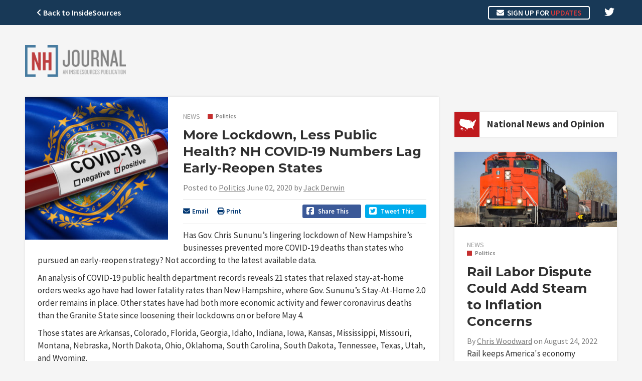

--- FILE ---
content_type: text/html; charset=UTF-8
request_url: https://insidesources.com/more-lockdown-less-public-health-nh-covid-19-numbers-lag-early-reopen-states/
body_size: 15725
content:
<!DOCTYPE html>
<html lang="en-US">
<head>
<meta charset="UTF-8" />
<meta name="viewport" content="width=device-width, initial-scale=1, maximum-scale=1">
<title>
More Lockdown, Less Public Health? NH COVID-19 Numbers Lag Early-Reopen States &#8211; InsideSources</title>
<link rel="profile" href="http://gmpg.org/xfn/11" />
<link rel="shortcut icon" href="https://insidesources.com/wp-content/themes/insidesources/favicon.ico" type="image/x-icon" />
<link rel="stylesheet" type="text/css" href="https://insidesources.com/wp-content/themes/insidesources/style.css" />
<link rel="pingback" href="https://insidesources.com/xmlrpc.php" />
<meta name='robots' content='index, follow, max-image-preview:large, max-snippet:-1, max-video-preview:-1' />
	<style>img:is([sizes="auto" i], [sizes^="auto," i]) { contain-intrinsic-size: 3000px 1500px }</style>
	
	<!-- This site is optimized with the Yoast SEO plugin v26.8 - https://yoast.com/product/yoast-seo-wordpress/ -->
	<meta name="description" content="Has Gov. Chris Sununu’s lingering lockdown of New Hampshire’s businesses prevented more COVID-19 deaths than states who pursued an early-reopen strategy?" />
	<link rel="canonical" href="https://insidesources.com/more-lockdown-less-public-health-nh-covid-19-numbers-lag-early-reopen-states/" />
	<meta property="og:locale" content="en_US" />
	<meta property="og:type" content="article" />
	<meta property="og:title" content="More Lockdown, Less Public Health? NH COVID-19 Numbers Lag Early-Reopen States &#8211; InsideSources" />
	<meta property="og:description" content="Has Gov. Chris Sununu’s lingering lockdown of New Hampshire’s businesses prevented more COVID-19 deaths than states who pursued an early-reopen strategy?" />
	<meta property="og:url" content="https://insidesources.com/more-lockdown-less-public-health-nh-covid-19-numbers-lag-early-reopen-states/" />
	<meta property="og:site_name" content="InsideSources" />
	<meta property="article:published_time" content="2020-06-02T16:59:22+00:00" />
	<meta property="article:modified_time" content="2020-06-02T17:16:45+00:00" />
	<meta property="og:image" content="https://insidesources.com/wp-content/uploads/2020/04/bigstock-US-state-flag-of-New-Hampshire-359977441.jpg" />
	<meta property="og:image:width" content="900" />
	<meta property="og:image:height" content="506" />
	<meta property="og:image:type" content="image/jpeg" />
	<meta name="author" content="Jack Derwin" />
	<meta name="twitter:card" content="summary_large_image" />
	<meta name="twitter:creator" content="@InsideSourcesDC" />
	<meta name="twitter:site" content="@InsideSourcesDC" />
	<meta name="twitter:label1" content="Written by" />
	<meta name="twitter:data1" content="Jack Derwin" />
	<meta name="twitter:label2" content="Est. reading time" />
	<meta name="twitter:data2" content="3 minutes" />
	<script type="application/ld+json" class="yoast-schema-graph">{"@context":"https://schema.org","@graph":[{"@type":"Article","@id":"https://insidesources.com/more-lockdown-less-public-health-nh-covid-19-numbers-lag-early-reopen-states/#article","isPartOf":{"@id":"https://insidesources.com/more-lockdown-less-public-health-nh-covid-19-numbers-lag-early-reopen-states/"},"author":{"name":"Jack Derwin","@id":"https://insidesources.com/#/schema/person/bd1364453cb95b5f6f22f532640f2d7b"},"headline":"More Lockdown, Less Public Health? NH COVID-19 Numbers Lag Early-Reopen States","datePublished":"2020-06-02T16:59:22+00:00","dateModified":"2020-06-02T17:16:45+00:00","mainEntityOfPage":{"@id":"https://insidesources.com/more-lockdown-less-public-health-nh-covid-19-numbers-lag-early-reopen-states/"},"wordCount":645,"commentCount":0,"image":{"@id":"https://insidesources.com/more-lockdown-less-public-health-nh-covid-19-numbers-lag-early-reopen-states/#primaryimage"},"thumbnailUrl":"https://insidesources.com/wp-content/uploads/2020/04/bigstock-US-state-flag-of-New-Hampshire-359977441.jpg","articleSection":["Politics","NH Journal","Hidden Feed","NH Journal Posts"],"inLanguage":"en-US","potentialAction":[{"@type":"CommentAction","name":"Comment","target":["https://insidesources.com/more-lockdown-less-public-health-nh-covid-19-numbers-lag-early-reopen-states/#respond"]}]},{"@type":"WebPage","@id":"https://insidesources.com/more-lockdown-less-public-health-nh-covid-19-numbers-lag-early-reopen-states/","url":"https://insidesources.com/more-lockdown-less-public-health-nh-covid-19-numbers-lag-early-reopen-states/","name":"More Lockdown, Less Public Health? NH COVID-19 Numbers Lag Early-Reopen States &#8211; InsideSources","isPartOf":{"@id":"https://insidesources.com/#website"},"primaryImageOfPage":{"@id":"https://insidesources.com/more-lockdown-less-public-health-nh-covid-19-numbers-lag-early-reopen-states/#primaryimage"},"image":{"@id":"https://insidesources.com/more-lockdown-less-public-health-nh-covid-19-numbers-lag-early-reopen-states/#primaryimage"},"thumbnailUrl":"https://insidesources.com/wp-content/uploads/2020/04/bigstock-US-state-flag-of-New-Hampshire-359977441.jpg","datePublished":"2020-06-02T16:59:22+00:00","dateModified":"2020-06-02T17:16:45+00:00","author":{"@id":"https://insidesources.com/#/schema/person/bd1364453cb95b5f6f22f532640f2d7b"},"description":"Has Gov. Chris Sununu’s lingering lockdown of New Hampshire’s businesses prevented more COVID-19 deaths than states who pursued an early-reopen strategy?","breadcrumb":{"@id":"https://insidesources.com/more-lockdown-less-public-health-nh-covid-19-numbers-lag-early-reopen-states/#breadcrumb"},"inLanguage":"en-US","potentialAction":[{"@type":"ReadAction","target":["https://insidesources.com/more-lockdown-less-public-health-nh-covid-19-numbers-lag-early-reopen-states/"]}]},{"@type":"ImageObject","inLanguage":"en-US","@id":"https://insidesources.com/more-lockdown-less-public-health-nh-covid-19-numbers-lag-early-reopen-states/#primaryimage","url":"https://insidesources.com/wp-content/uploads/2020/04/bigstock-US-state-flag-of-New-Hampshire-359977441.jpg","contentUrl":"https://insidesources.com/wp-content/uploads/2020/04/bigstock-US-state-flag-of-New-Hampshire-359977441.jpg","width":900,"height":506},{"@type":"BreadcrumbList","@id":"https://insidesources.com/more-lockdown-less-public-health-nh-covid-19-numbers-lag-early-reopen-states/#breadcrumb","itemListElement":[{"@type":"ListItem","position":1,"name":"Home","item":"https://insidesources.com/"},{"@type":"ListItem","position":2,"name":"More Lockdown, Less Public Health? NH COVID-19 Numbers Lag Early-Reopen States"}]},{"@type":"WebSite","@id":"https://insidesources.com/#website","url":"https://insidesources.com/","name":"InsideSources","description":"Elevating debate with opinion, news, and analysis from policy and industry experts.","potentialAction":[{"@type":"SearchAction","target":{"@type":"EntryPoint","urlTemplate":"https://insidesources.com/?s={search_term_string}"},"query-input":{"@type":"PropertyValueSpecification","valueRequired":true,"valueName":"search_term_string"}}],"inLanguage":"en-US"},{"@type":"Person","@id":"https://insidesources.com/#/schema/person/bd1364453cb95b5f6f22f532640f2d7b","name":"Jack Derwin","description":"Jack Derwin is a lifelong New Hampshire resident who has worked with the Josiah Barlett Center and Federalist Society. He wrote this for NHJournal.com","url":"https://insidesources.com/author/jackderwin/"}]}</script>
	<!-- / Yoast SEO plugin. -->


<link rel='dns-prefetch' href='//www.googletagmanager.com' />
<link rel='dns-prefetch' href='//pagead2.googlesyndication.com' />
<link rel="alternate" type="application/rss+xml" title="InsideSources &raquo; Feed" href="https://insidesources.com/feed/" />
<link rel="alternate" type="application/rss+xml" title="InsideSources &raquo; Comments Feed" href="https://insidesources.com/comments/feed/" />
<link rel="alternate" type="application/rss+xml" title="InsideSources &raquo; More Lockdown, Less Public Health? NH COVID-19 Numbers Lag Early-Reopen States Comments Feed" href="https://insidesources.com/more-lockdown-less-public-health-nh-covid-19-numbers-lag-early-reopen-states/feed/" />
		<!-- This site uses the Google Analytics by MonsterInsights plugin v9.11.1 - Using Analytics tracking - https://www.monsterinsights.com/ -->
							<script src="//www.googletagmanager.com/gtag/js?id=G-MP6ZY7DJ79"  data-cfasync="false" data-wpfc-render="false" type="text/javascript" async></script>
			<script data-cfasync="false" data-wpfc-render="false" type="text/javascript">
				var mi_version = '9.11.1';
				var mi_track_user = true;
				var mi_no_track_reason = '';
								var MonsterInsightsDefaultLocations = {"page_location":"https:\/\/insidesources.com\/more-lockdown-less-public-health-nh-covid-19-numbers-lag-early-reopen-states\/"};
								if ( typeof MonsterInsightsPrivacyGuardFilter === 'function' ) {
					var MonsterInsightsLocations = (typeof MonsterInsightsExcludeQuery === 'object') ? MonsterInsightsPrivacyGuardFilter( MonsterInsightsExcludeQuery ) : MonsterInsightsPrivacyGuardFilter( MonsterInsightsDefaultLocations );
				} else {
					var MonsterInsightsLocations = (typeof MonsterInsightsExcludeQuery === 'object') ? MonsterInsightsExcludeQuery : MonsterInsightsDefaultLocations;
				}

								var disableStrs = [
										'ga-disable-G-MP6ZY7DJ79',
									];

				/* Function to detect opted out users */
				function __gtagTrackerIsOptedOut() {
					for (var index = 0; index < disableStrs.length; index++) {
						if (document.cookie.indexOf(disableStrs[index] + '=true') > -1) {
							return true;
						}
					}

					return false;
				}

				/* Disable tracking if the opt-out cookie exists. */
				if (__gtagTrackerIsOptedOut()) {
					for (var index = 0; index < disableStrs.length; index++) {
						window[disableStrs[index]] = true;
					}
				}

				/* Opt-out function */
				function __gtagTrackerOptout() {
					for (var index = 0; index < disableStrs.length; index++) {
						document.cookie = disableStrs[index] + '=true; expires=Thu, 31 Dec 2099 23:59:59 UTC; path=/';
						window[disableStrs[index]] = true;
					}
				}

				if ('undefined' === typeof gaOptout) {
					function gaOptout() {
						__gtagTrackerOptout();
					}
				}
								window.dataLayer = window.dataLayer || [];

				window.MonsterInsightsDualTracker = {
					helpers: {},
					trackers: {},
				};
				if (mi_track_user) {
					function __gtagDataLayer() {
						dataLayer.push(arguments);
					}

					function __gtagTracker(type, name, parameters) {
						if (!parameters) {
							parameters = {};
						}

						if (parameters.send_to) {
							__gtagDataLayer.apply(null, arguments);
							return;
						}

						if (type === 'event') {
														parameters.send_to = monsterinsights_frontend.v4_id;
							var hookName = name;
							if (typeof parameters['event_category'] !== 'undefined') {
								hookName = parameters['event_category'] + ':' + name;
							}

							if (typeof MonsterInsightsDualTracker.trackers[hookName] !== 'undefined') {
								MonsterInsightsDualTracker.trackers[hookName](parameters);
							} else {
								__gtagDataLayer('event', name, parameters);
							}
							
						} else {
							__gtagDataLayer.apply(null, arguments);
						}
					}

					__gtagTracker('js', new Date());
					__gtagTracker('set', {
						'developer_id.dZGIzZG': true,
											});
					if ( MonsterInsightsLocations.page_location ) {
						__gtagTracker('set', MonsterInsightsLocations);
					}
										__gtagTracker('config', 'G-MP6ZY7DJ79', {"forceSSL":"true","link_attribution":"true"} );
										window.gtag = __gtagTracker;										(function () {
						/* https://developers.google.com/analytics/devguides/collection/analyticsjs/ */
						/* ga and __gaTracker compatibility shim. */
						var noopfn = function () {
							return null;
						};
						var newtracker = function () {
							return new Tracker();
						};
						var Tracker = function () {
							return null;
						};
						var p = Tracker.prototype;
						p.get = noopfn;
						p.set = noopfn;
						p.send = function () {
							var args = Array.prototype.slice.call(arguments);
							args.unshift('send');
							__gaTracker.apply(null, args);
						};
						var __gaTracker = function () {
							var len = arguments.length;
							if (len === 0) {
								return;
							}
							var f = arguments[len - 1];
							if (typeof f !== 'object' || f === null || typeof f.hitCallback !== 'function') {
								if ('send' === arguments[0]) {
									var hitConverted, hitObject = false, action;
									if ('event' === arguments[1]) {
										if ('undefined' !== typeof arguments[3]) {
											hitObject = {
												'eventAction': arguments[3],
												'eventCategory': arguments[2],
												'eventLabel': arguments[4],
												'value': arguments[5] ? arguments[5] : 1,
											}
										}
									}
									if ('pageview' === arguments[1]) {
										if ('undefined' !== typeof arguments[2]) {
											hitObject = {
												'eventAction': 'page_view',
												'page_path': arguments[2],
											}
										}
									}
									if (typeof arguments[2] === 'object') {
										hitObject = arguments[2];
									}
									if (typeof arguments[5] === 'object') {
										Object.assign(hitObject, arguments[5]);
									}
									if ('undefined' !== typeof arguments[1].hitType) {
										hitObject = arguments[1];
										if ('pageview' === hitObject.hitType) {
											hitObject.eventAction = 'page_view';
										}
									}
									if (hitObject) {
										action = 'timing' === arguments[1].hitType ? 'timing_complete' : hitObject.eventAction;
										hitConverted = mapArgs(hitObject);
										__gtagTracker('event', action, hitConverted);
									}
								}
								return;
							}

							function mapArgs(args) {
								var arg, hit = {};
								var gaMap = {
									'eventCategory': 'event_category',
									'eventAction': 'event_action',
									'eventLabel': 'event_label',
									'eventValue': 'event_value',
									'nonInteraction': 'non_interaction',
									'timingCategory': 'event_category',
									'timingVar': 'name',
									'timingValue': 'value',
									'timingLabel': 'event_label',
									'page': 'page_path',
									'location': 'page_location',
									'title': 'page_title',
									'referrer' : 'page_referrer',
								};
								for (arg in args) {
																		if (!(!args.hasOwnProperty(arg) || !gaMap.hasOwnProperty(arg))) {
										hit[gaMap[arg]] = args[arg];
									} else {
										hit[arg] = args[arg];
									}
								}
								return hit;
							}

							try {
								f.hitCallback();
							} catch (ex) {
							}
						};
						__gaTracker.create = newtracker;
						__gaTracker.getByName = newtracker;
						__gaTracker.getAll = function () {
							return [];
						};
						__gaTracker.remove = noopfn;
						__gaTracker.loaded = true;
						window['__gaTracker'] = __gaTracker;
					})();
									} else {
										console.log("");
					(function () {
						function __gtagTracker() {
							return null;
						}

						window['__gtagTracker'] = __gtagTracker;
						window['gtag'] = __gtagTracker;
					})();
									}
			</script>
							<!-- / Google Analytics by MonsterInsights -->
		<script type="text/javascript">
/* <![CDATA[ */
window._wpemojiSettings = {"baseUrl":"https:\/\/s.w.org\/images\/core\/emoji\/16.0.1\/72x72\/","ext":".png","svgUrl":"https:\/\/s.w.org\/images\/core\/emoji\/16.0.1\/svg\/","svgExt":".svg","source":{"concatemoji":"https:\/\/insidesources.com\/wp-includes\/js\/wp-emoji-release.min.js?ver=6.8.3"}};
/*! This file is auto-generated */
!function(s,n){var o,i,e;function c(e){try{var t={supportTests:e,timestamp:(new Date).valueOf()};sessionStorage.setItem(o,JSON.stringify(t))}catch(e){}}function p(e,t,n){e.clearRect(0,0,e.canvas.width,e.canvas.height),e.fillText(t,0,0);var t=new Uint32Array(e.getImageData(0,0,e.canvas.width,e.canvas.height).data),a=(e.clearRect(0,0,e.canvas.width,e.canvas.height),e.fillText(n,0,0),new Uint32Array(e.getImageData(0,0,e.canvas.width,e.canvas.height).data));return t.every(function(e,t){return e===a[t]})}function u(e,t){e.clearRect(0,0,e.canvas.width,e.canvas.height),e.fillText(t,0,0);for(var n=e.getImageData(16,16,1,1),a=0;a<n.data.length;a++)if(0!==n.data[a])return!1;return!0}function f(e,t,n,a){switch(t){case"flag":return n(e,"\ud83c\udff3\ufe0f\u200d\u26a7\ufe0f","\ud83c\udff3\ufe0f\u200b\u26a7\ufe0f")?!1:!n(e,"\ud83c\udde8\ud83c\uddf6","\ud83c\udde8\u200b\ud83c\uddf6")&&!n(e,"\ud83c\udff4\udb40\udc67\udb40\udc62\udb40\udc65\udb40\udc6e\udb40\udc67\udb40\udc7f","\ud83c\udff4\u200b\udb40\udc67\u200b\udb40\udc62\u200b\udb40\udc65\u200b\udb40\udc6e\u200b\udb40\udc67\u200b\udb40\udc7f");case"emoji":return!a(e,"\ud83e\udedf")}return!1}function g(e,t,n,a){var r="undefined"!=typeof WorkerGlobalScope&&self instanceof WorkerGlobalScope?new OffscreenCanvas(300,150):s.createElement("canvas"),o=r.getContext("2d",{willReadFrequently:!0}),i=(o.textBaseline="top",o.font="600 32px Arial",{});return e.forEach(function(e){i[e]=t(o,e,n,a)}),i}function t(e){var t=s.createElement("script");t.src=e,t.defer=!0,s.head.appendChild(t)}"undefined"!=typeof Promise&&(o="wpEmojiSettingsSupports",i=["flag","emoji"],n.supports={everything:!0,everythingExceptFlag:!0},e=new Promise(function(e){s.addEventListener("DOMContentLoaded",e,{once:!0})}),new Promise(function(t){var n=function(){try{var e=JSON.parse(sessionStorage.getItem(o));if("object"==typeof e&&"number"==typeof e.timestamp&&(new Date).valueOf()<e.timestamp+604800&&"object"==typeof e.supportTests)return e.supportTests}catch(e){}return null}();if(!n){if("undefined"!=typeof Worker&&"undefined"!=typeof OffscreenCanvas&&"undefined"!=typeof URL&&URL.createObjectURL&&"undefined"!=typeof Blob)try{var e="postMessage("+g.toString()+"("+[JSON.stringify(i),f.toString(),p.toString(),u.toString()].join(",")+"));",a=new Blob([e],{type:"text/javascript"}),r=new Worker(URL.createObjectURL(a),{name:"wpTestEmojiSupports"});return void(r.onmessage=function(e){c(n=e.data),r.terminate(),t(n)})}catch(e){}c(n=g(i,f,p,u))}t(n)}).then(function(e){for(var t in e)n.supports[t]=e[t],n.supports.everything=n.supports.everything&&n.supports[t],"flag"!==t&&(n.supports.everythingExceptFlag=n.supports.everythingExceptFlag&&n.supports[t]);n.supports.everythingExceptFlag=n.supports.everythingExceptFlag&&!n.supports.flag,n.DOMReady=!1,n.readyCallback=function(){n.DOMReady=!0}}).then(function(){return e}).then(function(){var e;n.supports.everything||(n.readyCallback(),(e=n.source||{}).concatemoji?t(e.concatemoji):e.wpemoji&&e.twemoji&&(t(e.twemoji),t(e.wpemoji)))}))}((window,document),window._wpemojiSettings);
/* ]]> */
</script>
<!-- insidesources.com is managing ads with Advanced Ads 2.0.16 – https://wpadvancedads.com/ --><script id="insid-ready">
			window.advanced_ads_ready=function(e,a){a=a||"complete";var d=function(e){return"interactive"===a?"loading"!==e:"complete"===e};d(document.readyState)?e():document.addEventListener("readystatechange",(function(a){d(a.target.readyState)&&e()}),{once:"interactive"===a})},window.advanced_ads_ready_queue=window.advanced_ads_ready_queue||[];		</script>
		<style id='wp-emoji-styles-inline-css' type='text/css'>

	img.wp-smiley, img.emoji {
		display: inline !important;
		border: none !important;
		box-shadow: none !important;
		height: 1em !important;
		width: 1em !important;
		margin: 0 0.07em !important;
		vertical-align: -0.1em !important;
		background: none !important;
		padding: 0 !important;
	}
</style>
<link rel='stylesheet' id='wp-block-library-css' href='https://insidesources.com/wp-includes/css/dist/block-library/style.min.css?ver=6.8.3' type='text/css' media='all' />
<style id='classic-theme-styles-inline-css' type='text/css'>
/*! This file is auto-generated */
.wp-block-button__link{color:#fff;background-color:#32373c;border-radius:9999px;box-shadow:none;text-decoration:none;padding:calc(.667em + 2px) calc(1.333em + 2px);font-size:1.125em}.wp-block-file__button{background:#32373c;color:#fff;text-decoration:none}
</style>
<style id='global-styles-inline-css' type='text/css'>
:root{--wp--preset--aspect-ratio--square: 1;--wp--preset--aspect-ratio--4-3: 4/3;--wp--preset--aspect-ratio--3-4: 3/4;--wp--preset--aspect-ratio--3-2: 3/2;--wp--preset--aspect-ratio--2-3: 2/3;--wp--preset--aspect-ratio--16-9: 16/9;--wp--preset--aspect-ratio--9-16: 9/16;--wp--preset--color--black: #000000;--wp--preset--color--cyan-bluish-gray: #abb8c3;--wp--preset--color--white: #ffffff;--wp--preset--color--pale-pink: #f78da7;--wp--preset--color--vivid-red: #cf2e2e;--wp--preset--color--luminous-vivid-orange: #ff6900;--wp--preset--color--luminous-vivid-amber: #fcb900;--wp--preset--color--light-green-cyan: #7bdcb5;--wp--preset--color--vivid-green-cyan: #00d084;--wp--preset--color--pale-cyan-blue: #8ed1fc;--wp--preset--color--vivid-cyan-blue: #0693e3;--wp--preset--color--vivid-purple: #9b51e0;--wp--preset--gradient--vivid-cyan-blue-to-vivid-purple: linear-gradient(135deg,rgba(6,147,227,1) 0%,rgb(155,81,224) 100%);--wp--preset--gradient--light-green-cyan-to-vivid-green-cyan: linear-gradient(135deg,rgb(122,220,180) 0%,rgb(0,208,130) 100%);--wp--preset--gradient--luminous-vivid-amber-to-luminous-vivid-orange: linear-gradient(135deg,rgba(252,185,0,1) 0%,rgba(255,105,0,1) 100%);--wp--preset--gradient--luminous-vivid-orange-to-vivid-red: linear-gradient(135deg,rgba(255,105,0,1) 0%,rgb(207,46,46) 100%);--wp--preset--gradient--very-light-gray-to-cyan-bluish-gray: linear-gradient(135deg,rgb(238,238,238) 0%,rgb(169,184,195) 100%);--wp--preset--gradient--cool-to-warm-spectrum: linear-gradient(135deg,rgb(74,234,220) 0%,rgb(151,120,209) 20%,rgb(207,42,186) 40%,rgb(238,44,130) 60%,rgb(251,105,98) 80%,rgb(254,248,76) 100%);--wp--preset--gradient--blush-light-purple: linear-gradient(135deg,rgb(255,206,236) 0%,rgb(152,150,240) 100%);--wp--preset--gradient--blush-bordeaux: linear-gradient(135deg,rgb(254,205,165) 0%,rgb(254,45,45) 50%,rgb(107,0,62) 100%);--wp--preset--gradient--luminous-dusk: linear-gradient(135deg,rgb(255,203,112) 0%,rgb(199,81,192) 50%,rgb(65,88,208) 100%);--wp--preset--gradient--pale-ocean: linear-gradient(135deg,rgb(255,245,203) 0%,rgb(182,227,212) 50%,rgb(51,167,181) 100%);--wp--preset--gradient--electric-grass: linear-gradient(135deg,rgb(202,248,128) 0%,rgb(113,206,126) 100%);--wp--preset--gradient--midnight: linear-gradient(135deg,rgb(2,3,129) 0%,rgb(40,116,252) 100%);--wp--preset--font-size--small: 13px;--wp--preset--font-size--medium: 20px;--wp--preset--font-size--large: 36px;--wp--preset--font-size--x-large: 42px;--wp--preset--spacing--20: 0.44rem;--wp--preset--spacing--30: 0.67rem;--wp--preset--spacing--40: 1rem;--wp--preset--spacing--50: 1.5rem;--wp--preset--spacing--60: 2.25rem;--wp--preset--spacing--70: 3.38rem;--wp--preset--spacing--80: 5.06rem;--wp--preset--shadow--natural: 6px 6px 9px rgba(0, 0, 0, 0.2);--wp--preset--shadow--deep: 12px 12px 50px rgba(0, 0, 0, 0.4);--wp--preset--shadow--sharp: 6px 6px 0px rgba(0, 0, 0, 0.2);--wp--preset--shadow--outlined: 6px 6px 0px -3px rgba(255, 255, 255, 1), 6px 6px rgba(0, 0, 0, 1);--wp--preset--shadow--crisp: 6px 6px 0px rgba(0, 0, 0, 1);}:where(.is-layout-flex){gap: 0.5em;}:where(.is-layout-grid){gap: 0.5em;}body .is-layout-flex{display: flex;}.is-layout-flex{flex-wrap: wrap;align-items: center;}.is-layout-flex > :is(*, div){margin: 0;}body .is-layout-grid{display: grid;}.is-layout-grid > :is(*, div){margin: 0;}:where(.wp-block-columns.is-layout-flex){gap: 2em;}:where(.wp-block-columns.is-layout-grid){gap: 2em;}:where(.wp-block-post-template.is-layout-flex){gap: 1.25em;}:where(.wp-block-post-template.is-layout-grid){gap: 1.25em;}.has-black-color{color: var(--wp--preset--color--black) !important;}.has-cyan-bluish-gray-color{color: var(--wp--preset--color--cyan-bluish-gray) !important;}.has-white-color{color: var(--wp--preset--color--white) !important;}.has-pale-pink-color{color: var(--wp--preset--color--pale-pink) !important;}.has-vivid-red-color{color: var(--wp--preset--color--vivid-red) !important;}.has-luminous-vivid-orange-color{color: var(--wp--preset--color--luminous-vivid-orange) !important;}.has-luminous-vivid-amber-color{color: var(--wp--preset--color--luminous-vivid-amber) !important;}.has-light-green-cyan-color{color: var(--wp--preset--color--light-green-cyan) !important;}.has-vivid-green-cyan-color{color: var(--wp--preset--color--vivid-green-cyan) !important;}.has-pale-cyan-blue-color{color: var(--wp--preset--color--pale-cyan-blue) !important;}.has-vivid-cyan-blue-color{color: var(--wp--preset--color--vivid-cyan-blue) !important;}.has-vivid-purple-color{color: var(--wp--preset--color--vivid-purple) !important;}.has-black-background-color{background-color: var(--wp--preset--color--black) !important;}.has-cyan-bluish-gray-background-color{background-color: var(--wp--preset--color--cyan-bluish-gray) !important;}.has-white-background-color{background-color: var(--wp--preset--color--white) !important;}.has-pale-pink-background-color{background-color: var(--wp--preset--color--pale-pink) !important;}.has-vivid-red-background-color{background-color: var(--wp--preset--color--vivid-red) !important;}.has-luminous-vivid-orange-background-color{background-color: var(--wp--preset--color--luminous-vivid-orange) !important;}.has-luminous-vivid-amber-background-color{background-color: var(--wp--preset--color--luminous-vivid-amber) !important;}.has-light-green-cyan-background-color{background-color: var(--wp--preset--color--light-green-cyan) !important;}.has-vivid-green-cyan-background-color{background-color: var(--wp--preset--color--vivid-green-cyan) !important;}.has-pale-cyan-blue-background-color{background-color: var(--wp--preset--color--pale-cyan-blue) !important;}.has-vivid-cyan-blue-background-color{background-color: var(--wp--preset--color--vivid-cyan-blue) !important;}.has-vivid-purple-background-color{background-color: var(--wp--preset--color--vivid-purple) !important;}.has-black-border-color{border-color: var(--wp--preset--color--black) !important;}.has-cyan-bluish-gray-border-color{border-color: var(--wp--preset--color--cyan-bluish-gray) !important;}.has-white-border-color{border-color: var(--wp--preset--color--white) !important;}.has-pale-pink-border-color{border-color: var(--wp--preset--color--pale-pink) !important;}.has-vivid-red-border-color{border-color: var(--wp--preset--color--vivid-red) !important;}.has-luminous-vivid-orange-border-color{border-color: var(--wp--preset--color--luminous-vivid-orange) !important;}.has-luminous-vivid-amber-border-color{border-color: var(--wp--preset--color--luminous-vivid-amber) !important;}.has-light-green-cyan-border-color{border-color: var(--wp--preset--color--light-green-cyan) !important;}.has-vivid-green-cyan-border-color{border-color: var(--wp--preset--color--vivid-green-cyan) !important;}.has-pale-cyan-blue-border-color{border-color: var(--wp--preset--color--pale-cyan-blue) !important;}.has-vivid-cyan-blue-border-color{border-color: var(--wp--preset--color--vivid-cyan-blue) !important;}.has-vivid-purple-border-color{border-color: var(--wp--preset--color--vivid-purple) !important;}.has-vivid-cyan-blue-to-vivid-purple-gradient-background{background: var(--wp--preset--gradient--vivid-cyan-blue-to-vivid-purple) !important;}.has-light-green-cyan-to-vivid-green-cyan-gradient-background{background: var(--wp--preset--gradient--light-green-cyan-to-vivid-green-cyan) !important;}.has-luminous-vivid-amber-to-luminous-vivid-orange-gradient-background{background: var(--wp--preset--gradient--luminous-vivid-amber-to-luminous-vivid-orange) !important;}.has-luminous-vivid-orange-to-vivid-red-gradient-background{background: var(--wp--preset--gradient--luminous-vivid-orange-to-vivid-red) !important;}.has-very-light-gray-to-cyan-bluish-gray-gradient-background{background: var(--wp--preset--gradient--very-light-gray-to-cyan-bluish-gray) !important;}.has-cool-to-warm-spectrum-gradient-background{background: var(--wp--preset--gradient--cool-to-warm-spectrum) !important;}.has-blush-light-purple-gradient-background{background: var(--wp--preset--gradient--blush-light-purple) !important;}.has-blush-bordeaux-gradient-background{background: var(--wp--preset--gradient--blush-bordeaux) !important;}.has-luminous-dusk-gradient-background{background: var(--wp--preset--gradient--luminous-dusk) !important;}.has-pale-ocean-gradient-background{background: var(--wp--preset--gradient--pale-ocean) !important;}.has-electric-grass-gradient-background{background: var(--wp--preset--gradient--electric-grass) !important;}.has-midnight-gradient-background{background: var(--wp--preset--gradient--midnight) !important;}.has-small-font-size{font-size: var(--wp--preset--font-size--small) !important;}.has-medium-font-size{font-size: var(--wp--preset--font-size--medium) !important;}.has-large-font-size{font-size: var(--wp--preset--font-size--large) !important;}.has-x-large-font-size{font-size: var(--wp--preset--font-size--x-large) !important;}
:where(.wp-block-post-template.is-layout-flex){gap: 1.25em;}:where(.wp-block-post-template.is-layout-grid){gap: 1.25em;}
:where(.wp-block-columns.is-layout-flex){gap: 2em;}:where(.wp-block-columns.is-layout-grid){gap: 2em;}
:root :where(.wp-block-pullquote){font-size: 1.5em;line-height: 1.6;}
</style>
<link rel='stylesheet' id='stripe-handler-ng-style-css' href='https://insidesources.com/wp-content/plugins/stripe-payments/public/assets/css/public.css?ver=2.0.96' type='text/css' media='all' />
<link rel='stylesheet' id='txtcc-tooltip-css' href='https://insidesources.com/wp-content/plugins/text-case-converter/assets/libs/zebra/zebra_tooltips.min.css?ver=2.0' type='text/css' media='all' />
<link rel='stylesheet' id='styles-css' href='https://insidesources.com/wp-content/themes/insidesources/css/styles.css.php?ver=6.8.3' type='text/css' media='all' />
<link rel='stylesheet' id='fancybox-css' href='https://insidesources.com/wp-content/themes/insidesources/css/jquery.fancybox.css?ver=6.8.3' type='text/css' media='all' />
<link rel='stylesheet' id='responsive-css' href='https://insidesources.com/wp-content/themes/insidesources/css/responsive.css?ver=6.8.3' type='text/css' media='all' />
<style id='kadence-blocks-global-variables-inline-css' type='text/css'>
:root {--global-kb-font-size-sm:clamp(0.8rem, 0.73rem + 0.217vw, 0.9rem);--global-kb-font-size-md:clamp(1.1rem, 0.995rem + 0.326vw, 1.25rem);--global-kb-font-size-lg:clamp(1.75rem, 1.576rem + 0.543vw, 2rem);--global-kb-font-size-xl:clamp(2.25rem, 1.728rem + 1.63vw, 3rem);--global-kb-font-size-xxl:clamp(2.5rem, 1.456rem + 3.26vw, 4rem);--global-kb-font-size-xxxl:clamp(2.75rem, 0.489rem + 7.065vw, 6rem);}:root {--global-palette1: #3182CE;--global-palette2: #2B6CB0;--global-palette3: #1A202C;--global-palette4: #2D3748;--global-palette5: #4A5568;--global-palette6: #718096;--global-palette7: #EDF2F7;--global-palette8: #F7FAFC;--global-palette9: #ffffff;}
</style>
<script type="text/javascript" src="https://insidesources.com/wp-content/plugins/google-analytics-for-wordpress/assets/js/frontend-gtag.min.js?ver=9.11.1" id="monsterinsights-frontend-script-js" async="async" data-wp-strategy="async"></script>
<script data-cfasync="false" data-wpfc-render="false" type="text/javascript" id='monsterinsights-frontend-script-js-extra'>/* <![CDATA[ */
var monsterinsights_frontend = {"js_events_tracking":"true","download_extensions":"doc,pdf,ppt,zip,xls,docx,pptx,xlsx","inbound_paths":"[{\"path\":\"\\\/go\\\/\",\"label\":\"affiliate\"},{\"path\":\"\\\/recommend\\\/\",\"label\":\"affiliate\"}]","home_url":"https:\/\/insidesources.com","hash_tracking":"false","v4_id":"G-MP6ZY7DJ79"};/* ]]> */
</script>
<script type="text/javascript" src="https://insidesources.com/wp-includes/js/jquery/jquery.min.js?ver=3.7.1" id="jquery-core-js"></script>
<script type="text/javascript" src="https://insidesources.com/wp-includes/js/jquery/jquery-migrate.min.js?ver=3.4.1" id="jquery-migrate-js"></script>
<script type="text/javascript" src="https://insidesources.com/wp-includes/js/jquery/ui/core.min.js?ver=1.13.3" id="jquery-ui-core-js"></script>
<script type="text/javascript" src="https://insidesources.com/wp-includes/js/jquery/ui/tabs.min.js?ver=1.13.3" id="jquery-ui-tabs-js"></script>
<script type="text/javascript" src="https://insidesources.com/wp-content/themes/insidesources/js/jquery.cycle.all.js?ver=6.8.3" id="cycle-js"></script>
<script type="text/javascript" src="https://insidesources.com/wp-content/themes/insidesources/js/jquery.sticky.js?ver=6.8.3" id="sticky-js"></script>
<script type="text/javascript" src="https://insidesources.com/wp-content/themes/insidesources/js/jquery.infinitescroll.js?ver=6.8.3" id="infinitescroll-js"></script>
<script type="text/javascript" src="https://insidesources.com/wp-content/themes/insidesources/js/jquery.fancybox.js?ver=6.8.3" id="fancybox-js"></script>
<script type="text/javascript" src="https://insidesources.com/wp-content/themes/insidesources/js/jquery.cookie.js?ver=6.8.3" id="cookie-js"></script>
<script type="text/javascript" src="https://insidesources.com/wp-content/themes/insidesources/js/scripts.js?ver=6.8.3" id="scripts-js"></script>
<link rel="https://api.w.org/" href="https://insidesources.com/wp-json/" /><link rel="alternate" title="JSON" type="application/json" href="https://insidesources.com/wp-json/wp/v2/posts/35784" /><link rel="EditURI" type="application/rsd+xml" title="RSD" href="https://insidesources.com/xmlrpc.php?rsd" />
<meta name="generator" content="WordPress 6.8.3" />
<link rel='shortlink' href='https://insidesources.com/?p=35784' />
<link rel="alternate" title="oEmbed (JSON)" type="application/json+oembed" href="https://insidesources.com/wp-json/oembed/1.0/embed?url=https%3A%2F%2Finsidesources.com%2Fmore-lockdown-less-public-health-nh-covid-19-numbers-lag-early-reopen-states%2F" />
<link rel="alternate" title="oEmbed (XML)" type="text/xml+oembed" href="https://insidesources.com/wp-json/oembed/1.0/embed?url=https%3A%2F%2Finsidesources.com%2Fmore-lockdown-less-public-health-nh-covid-19-numbers-lag-early-reopen-states%2F&#038;format=xml" />
<meta name="generator" content="Site Kit by Google 1.171.0" />
<!-- Google AdSense meta tags added by Site Kit -->
<meta name="google-adsense-platform-account" content="ca-host-pub-2644536267352236">
<meta name="google-adsense-platform-domain" content="sitekit.withgoogle.com">
<!-- End Google AdSense meta tags added by Site Kit -->

<!-- Google AdSense snippet added by Site Kit -->
<script type="text/javascript" async="async" src="https://pagead2.googlesyndication.com/pagead/js/adsbygoogle.js?client=ca-pub-4977013606227470&amp;host=ca-host-pub-2644536267352236" crossorigin="anonymous"></script>

<!-- End Google AdSense snippet added by Site Kit -->
		<style type="text/css" id="wp-custom-css">
			.wp-rss-aggregator ul {
	list-style: none !important;
	padding: 0px !important;
	margin: 0 !important;
}
.wp-rss-aggregator ul li {
	background: #f5f5f5;
	padding: 15px 20px 15px 20px;
	display: block;
	margin-bottom: 25px !important;
	border-radius: 5px;
	box-shadow: 1px 1px 5px lightgray;
}
.wp-rss-aggregator ul li a {
	font-size: 20px;
	font-weight: bold;
}
.feed-source {
	font-weight: bold;
}
#sidebar {
	text-align: center;
}
.page-id-72765 .pageTitle, .page-id-72765 #navigation, .page-id-72765 #footerWidgets {
	display: none;
}
.page-id-72765 .wrapper {
	margin: 0 auto;
	max-width: 100%;
	width: 100%;
}
.page-id-72765 #footerCopyrightWidget {
	float: none;
	text-align: center;
}
.page-id-72765 #footer .insidePad {
	padding-bottom: 10px;
	padding-top: 40px;
}
.page-id-72765 #headerSearch, .page-id-72765 #header {
	display: none !important;
}
.page-id-72765 #sidebar {
	float: right;
	width: 27%;
}

.page-id-72765 #main .insidePad {
	padding: 0 !important;
	margin: 0 !important;
	border: none !important;
}
#main-box .kt-row-layout-inner.kt-row-has-bg {
	margin-top: 30px;
	background-color: #1f3954;
	max-height: 300px;
}


@media only screen and (max-width: 766px) {
.page-id-72765 #headerSocial {
    clear: inherit;
    display: inline-block;
    float: right;
}
.page-id-72765  div#container {
    margin-top: 15vw;
    padding: 15px;
}
.page-id-72765 #main-box .kt-row-layout-inner.kt-row-has-bg {
	margin-top: 30px;
	background-color: #1f3954;
	max-height: inherit;
}	
.page-id-72765 .wp-block-image {
    margin: 0 0 1em;
    text-align: center;
}	
	
}

.gfield input {
    display: block;
    cursor: default !important;
    -webkit-appearance: auto !important;
}

#gform_wrapper_4 .gchoice {
	display:inline;
}		</style>
		<script type="text/javascript">
	var templateDir = "https://insidesources.com/wp-content/themes/insidesources";
</script>

<!-- Google Tag Manager -->
<noscript>
<iframe src="//www.googletagmanager.com/ns.html?id=GTM-KR9X5Z"
height="0" width="0" style="display:none;visibility:hidden"></iframe>
</noscript>
<script>(function(w,d,s,l,i){w[l]=w[l]||[];w[l].push({'gtm.start':
new Date().getTime(),event:'gtm.js'});var f=d.getElementsByTagName(s)[0],
j=d.createElement(s),dl=l!='dataLayer'?'&l='+l:'';j.async=true;j.src=
'//www.googletagmanager.com/gtm.js?id='+i+dl;f.parentNode.insertBefore(j,f);
})(window,document,'script','dataLayer','GTM-KR9X5Z');</script>
<!-- End Google Tag Manager -->

<!-- Doubleclick for Publishers -->
<script type='text/javascript'>
  var googletag = googletag || {};
  googletag.cmd = googletag.cmd || [];
  (function() {
    var gads = document.createElement('script');
    gads.async = true;
    gads.type = 'text/javascript';
    var useSSL = 'https:' == document.location.protocol;
    gads.src = (useSSL ? 'https:' : 'http:') +
      '//www.googletagservices.com/tag/js/gpt.js';
    var node = document.getElementsByTagName('script')[0];
    node.parentNode.insertBefore(gads, node);
  })();
</script>
<script type='text/javascript'>
  googletag.cmd.push(function() {
    googletag.defineSlot('/7628526/468x60', [468, 60], 'div-gpt-ad-1442330503656-0').addService(googletag.pubads());
    googletag.defineSlot('/7628526/window3', [300, 250], 'div-gpt-ad-1442330503656-1').addService(googletag.pubads());
    googletag.defineSlot('/7628526/window2015', [300, 250], 'div-gpt-ad-1442328569223-2').addService(googletag.pubads());
    googletag.defineSlot('/7628526/new_window', [300, 250], 'div-gpt-ad-1442328569223-3').addService(googletag.pubads());
    googletag.defineSlot('/7628526/120x600', [120, 600], 'div-gpt-ad-1442328569223-4').addService(googletag.pubads());
    googletag.pubads().enableSingleRequest();
    googletag.enableServices();
  });
</script>
	<!-- media.net ad code begins -->
<script type="text/javascript">

    window._mNHandle = window._mNHandle || {};

    window._mNHandle.queue = window._mNHandle.queue || [];

    medianet_versionId = "3121199";

</script>

<script src="https://contextual.media.net/dmedianet.js?cid=8CUQJDEFC" async="async"></script>
	<!-- media.net ad code ends -->
</head>
<body class="wp-singular post-template-default single single-post postid-35784 single-format-standard wp-theme-insidesources nhjournal aa-prefix-insid-">
<div id="navigationBar" class="fixed">
  <div class="wrapper">
    <div class="insidePad">
      <div id="stickyLogo" class="nhjournal"><a href="https://www.nhjournal.com">
        InsideSources        </a></div>
      <div id="navigation" class="backtopISNav"> <a href="https://insidesources.com"> <i class="fa fa-angle-left"></i> Back to InsideSources </a> </div>
      <div id="headerSocial">
        <ul class="socialProfiles">
                    <li class="inside_twitter"><a target="_blank" href="https://twitter.com/NewHampJournal"></a></li>                                                                    </ul>
      </div>
      <div id="subscribeLink" class="nh"><a href="#mcSubscribeForm" class="fancybox"><i class="fa fa-envelope" aria-hidden="true"></i>&nbsp; Sign Up for <span>Updates</span></a></div>
    </div>
  </div>
</div>
<img src="https://www.insidesources.com/wp-content/themes/insidesources/images/logo@2x.png" width="575" height="125" alt="inside sources print logo" id="logo-print">
<div id="header">
  <div class="wrapper">
    <div class="insidePad">
      <div id="headerIn" class="clearfix">
        <div id="logo" class="nhjournal">
          <h1> <a href="https://insidesources.com/category/nhjournal/">  </a> </h1>
        </div>
        <div id="headerSearch">
          <form role="search" method="get" id="searchform" class="searchform" action="https://insidesources.com/" >
    <input type="text" placeholder="Search..." value="" name="s" id="s" />
    <input type="submit" id="searchsubmit" value="&#xf002;" />
    </form>        </div>
      </div>
    </div>
  </div>
</div>
<div id="mcSubscribeForm">
	<div class="mcFormLogo"><img width="201" height="46" alt="GET NH News" src="https://insidesources.com/wp-content/themes/insidesources/images/formLogo-nh@2x.png" /></div>
  <form action="https://insidesources.us3.list-manage.com/subscribe/post?u=30f949c2500a7e976fce4946d&amp;id=b94233d031" method="post" name="mc-embedded-subscribe-form" class="validate" id="mcForm" target="_blank" novalidate>
    <div class="subscribeFormDescription">
    Get up to date New Hampshire news in your inbox    </div>
    <div class="subscribeFieldGroup">
      <input type="email" value="" placeholder="Your Email*" name="EMAIL" class="required email" id="mce-EMAIL">
    </div>
    <div class="subscribeFieldGroup">
      <input type="text" value="" placeholder="Your Name*" class="required" name="FNAME" id="mce-FNAME">
    </div>
    <!--<div class="subscribeFieldGroup input-group"> <strong>Select your Subscriptions...</strong>
      <ul class="checkboxList">
        <li>
          <input type="checkbox" checked="checked" value="1" name="group[8645][1]" id="mce-group[8645]-8645-0">
          <label for="mce-group[8645]-8645-0">Energy</label>
        </li>
        <li class="last">
          <input type="checkbox" checked="checked" value="2" name="group[8645][2]" id="mce-group[8645]-8645-1">
          <label for="mce-group[8645]-8645-1">Technology</label>
        </li>
        <div class="clear"></div>
        <li>
          <input type="checkbox" checked="checked" value="4" name="group[8645][4]" id="mce-group[8645]-8645-2">
          <label for="mce-group[8645]-8645-2">Politics</label>
        </li>
        <li class="last">
          <input type="checkbox" checked="checked" value="8" name="group[8645][8]" id="mce-group[8645]-8645-3">
          <label for="mce-group[8645]-8645-3">Finance</label>
        </li>
      </ul>
    </div>-->
    <div class="mcFormHidden">
      <input type="text" name="b_30f949c2500a7e976fce4946d_b94233d031" tabindex="-1" value="">
    </div>
    <div class="clear clearfix mcSubscribeFormFooter">
      <input type="submit" value="Subscribe" name="subscribe" id="mc-embedded-subscribe" class="button">
    </div>
  </form>
</div><div id="main">
  <div class="wrapper">
    <div class="insidePad">
      <div class="clearfix singlepostArea">
        <div class="whiteBox">
          <div class="whiteBoxPad">
                                                <div class="postThumb">
                            <div class="thumbImg"><img src="https://insidesources.com/wp-content/uploads/2020/04/bigstock-US-state-flag-of-New-Hampshire-359977441-300x300.jpg" alt="More Lockdown, Less Public Health? NH COVID-19 Numbers Lag Early-Reopen States"/></div>
              <div class="thumbDescription"></div>
            </div>
                        <div class="articlesMeta clearfix">
      <div class="exclusivesTitle">
            News                      </div>
        <div class="postListCategory"><ul class="post-categories">
	<li><a class="category-politics" href="https://insidesources.com/category/politics/" title="View all posts in Politics" rel="category tag">Politics</a></li>
	<li><a class="category-nhjournal" href="https://insidesources.com/category/nhjournal/" title="View all posts in NH Journal" rel="category tag">NH Journal</a></li>
	<li><a class="category-hidden-feed" href="https://insidesources.com/category/hidden-feed/" title="View all posts in Hidden Feed" rel="category tag">Hidden Feed</a></li>
	<li><a class="category-nh-journal-posts" href="https://insidesources.com/category/nh-journal-posts/" title="View all posts in NH Journal Posts" rel="category tag">NH Journal Posts</a></li></ul></div>
      </div>
            <h2 class="postTitle">
              More Lockdown, Less Public Health? NH COVID-19 Numbers Lag Early-Reopen States            </h2>
            <div class="postMeta">Posted to
              <a href="https://insidesources.com/category/politics/" title="Politics">Politics</a>              June 02, 2020 by
              <a href="https://insidesources.com/author/jackderwin/" title="Posts by Jack Derwin" rel="author" itemprop="author" itemscope="itemscope" itemtype="https://schema.org/Person">Jack Derwin</a>            </div>
            <div class="shareBar clearfix">
              <ul class="shareBarIcons">
                <li><a class="email" href="javascript:void(0)" onclick="window.open('mailto:?subject=Check out this InsideSources article &BODY=I found this article interesting and thought of sharing it with you. Check it out: More Lockdown, Less Public Health? NH COVID-19 Numbers Lag Early-Reopen States https://insidesources.com/more-lockdown-less-public-health-nh-covid-19-numbers-lag-early-reopen-states/')">Email</a></li>
                <li><a class="print" href="javascript:window.print()">Print</a></li>
              </ul>
              <ul class="shareBarSocial">
                <li><a class="facebook" href="javascript:void(0)" onclick="window.open('http://www.facebook.com/share.php?u=https://insidesources.com/more-lockdown-less-public-health-nh-covid-19-numbers-lag-early-reopen-states/&title=More Lockdown, Less Public Health? NH COVID-19 Numbers Lag Early-Reopen States');">Share This</a></li>  
                <li><a class="twitter" href="javascript:void(0)" onclick="window.open('https://twitter.com/intent/tweet?url=https://insidesources.com/more-lockdown-less-public-health-nh-covid-19-numbers-lag-early-reopen-states/&text=More Lockdown, Less Public Health? NH COVID-19 Numbers Lag Early-Reopen States')">Tweet This</a></li>
              </ul>
            </div>
            <div class="postContent">
              <p>Has Gov. Chris Sununu’s lingering lockdown of New Hampshire’s businesses prevented more COVID-19 deaths than states who pursued an early-reopen strategy? Not according to the latest available data.</p>
<p>An analysis of COVID-19 public health department records reveals 21 states that relaxed stay-at-home orders weeks ago have had lower fatality rates than New Hampshire, where Gov. Sununu’s Stay-At-Home 2.0 order remains in place. Other states have had both more economic activity and fewer coronavirus deaths than the Granite State since loosening their lockdowns on or before May 4.</p>
<p>Those states are Arkansas, Colorado, Florida, Georgia, Idaho, Indiana, Iowa, Kansas, Mississippi, Missouri, Montana, Nebraska, North Dakota, Ohio, Oklahoma, South Carolina, South Dakota, Tennessee, Texas, Utah, and Wyoming.</p>
<p>The data, collected by <a href="https://covidtracking.com/">the COVID Tracking Project</a>, show that from May 4 to May 29, New Hampshire saw a more substantial percentage increase in COVID-19 fatalities per capita than 19 of the 21 states that allowed businesses to begin reopening. New Hampshire’s fatalities per 100,000 rose 170 percent, while the average across early reopeners rose 87.8 percent.</p>
<p>&nbsp;</p>
<p><img fetchpriority="high" decoding="async" class="aligncenter wp-image-35792" src="https://insidesources.com/wp-content/uploads/2020/06/Picture1-derwin.png" alt="" width="408" height="276" /></p>
<p>&nbsp;</p>
<p>At a May 29 press conference, Sununu told NHJournal that such comparisons are unfair because “the Northeast of the United States right now is Ground Zero for COVID in the world.”</p>
<p>“If you want to compare New Hampshire to North Dakota or something like that, places that are just naturally more rural, well, of course, their numbers are going to be lower,” Sununu said.</p>
<p>However, both <a href="https://www.newscentermaine.com/article/news/health/coronavirus/phase-2-of-maines-reopening-plan-begins-as-businesses-can-still-deny-service-to-those-without-masks/97-8f229bdf-5749-48c0-8d78-b0161d827eed">Maine</a> and Vermont have given citizens and <a href="https://www.valleyreporter.com/index.php/news/local-news/14604-local-inns-restaurants-and-lodges-begin-reopening">businesses more freedom</a> than New Hampshire while<a href="https://www.statista.com/statistics/1109011/coronavirus-covid19-death-rates-us-by-state/"> experiencing lower per capita fatalities</a>. New Hampshire has suffered 18 deaths per 100,000 population, significantly higher than Vermont (9) and Maine (7).</p>
<p>&nbsp;</p>
<p><img decoding="async" class="aligncenter wp-image-35793" src="https://insidesources.com/wp-content/uploads/2020/06/picture-2-derwin.png" alt="" width="413" height="281" /></p>
<p>&nbsp;</p>
<p>Sununu says the metrics he’s using for reopening are rates of hospitalization and rates of new positive tests. Interestingly, on both of those metrics, New Hampshire is already performing as well or better than these 21 states, a fact that has Granite State business owners asking why they are still under the more stringent lockdown orders.</p>
<p>Over the same period in May, for example, New Hampshire COVID-19 hospitalizations per capita rose by a greater proportion than 9 of the 15 early reopeners for which the COVID Tracking Project has data.</p>
<p>New Hampshire’s positive test rate, taken as a 7-day moving average, fell by a higher percentage than 13 of the 19 early reopeners with reliable data.</p>
<p>On May 4, New Hampshire’s numbers for each statistic were nearly equivalent to the average across the 21 states that began reopening by that date.</p>
<p>&nbsp;</p>
<p><img decoding="async" class="aligncenter wp-image-35794" src="https://insidesources.com/wp-content/uploads/2020/06/Picture3-derwin.png" alt="" width="436" height="295" /></p>
<p>&nbsp;</p>
<p>The WHO recommends governments achieve a 7-day moving average positive test rate at or below 5 percent for 14 consecutive days before reopening. New Hampshire reached the 14-day mark Saturday.</p>
<p>ABC News analyzed data from the same states and <a href="https://abcnews.go.com/Health/tracking-happening-states-reopen/story?id=70961608">observed “no major increase”</a> in any of the three metrics. The states have loosened restrictions to varying degrees, but commonalities include ending stay-at-home orders and allowing nonessential businesses to reopen.</p>
<p>And while New Hampshire <a href="https://www.wbur.org/news/2020/05/11/new-hampshire-businesses-phased-reopening">allowed some businesses</a> to reopen at limited capacity beginning May 11, Gov. Chris Sununu <a href="https://insidesources.com/as-most-states-reopen-their-economies-sununu-extends-n-h-stay-at-home-shutdown/">announced Friday</a> he is extending his stay-at-home order to June 15. This despite the fact that Granite State data show no spike in infection rates or hospitalizations in the wake of the new Stay-At-Home 2.0 approach.</p>
<p>On the whole, data suggest New Hampshire has not saved more lives or significantly outperformed other states in reducing hospitalizations, despite the state’s ongoing stay-at-home order.</p>
<p>Meanwhile, New Hampshire’s economic situation is bleak. As of <a href="https://wallethub.com/edu/states-with-the-biggest-increase-in-unemployment-due-to-coronavirus/72730/#methodology">the latest data</a>, Granite Staters had made 197,601 jobless claims since mid-March, the second-highest increase in the unemployment rate in the country over that period.</p>
<p>When states began reopening in early May, there was no way to know whether it was the right decision. Now, the data are out, and NHJournal’s analysis suggested that New Hampshire’s ongoing stay-at-home order is doing little to prevent a surge in COVID-19 hospitalizations and deaths.</p>
            </div>
            			   
                                              </div>
        </div>
        
        <h3 class="homeArticleTitle">More from Inside Sources</h3>
        <div class="space30"></div>
        <div id="homePostsArea" class="clearfix morePosts">
  <div id="homeArticles" class="row">
            <div class="grid6">
    <div class="homeNewArticle whiteBox withThumbnail">
            <div class="homeArticleThumb" style="background-image:url(https://insidesources.com/wp-content/uploads/2022/09/4989769979_6bed528bca_c-e1664753615338-300x300.jpg)"> </div>
            <div class="whiteBoxPad">
      <div class="articlesMeta clearfix">
      <div class="exclusivesTitle">[IS] Opinions</div>        <div class="postListCategory"><ul class="post-categories">
	<li><a class="category-politics" href="https://insidesources.com/category/politics/" title="View all posts in Politics" rel="category tag">Politics</a></li></ul></div>
      </div>
      
      
        <h3 class="homeArticleTitle"><a href="https://insidesources.com/bidens-big-flip-on-voter-fraud/">
          Biden’s Big Flip on Voter Fraud <span class="newMore">Read More</span>
          </a></h3>
</div>
    </div>
    </div>
            <div class="grid6">
    <div class="homeNewArticle whiteBox withThumbnail">
            <div class="homeArticleThumb" style="background-image:url(https://insidesources.com/wp-content/uploads/2022/09/bigstock-Cartridge-Next-To-The-Mental-H-227564203-e1664753256163-300x300.jpg)"> </div>
            <div class="whiteBoxPad">
      <div class="articlesMeta clearfix">
      <div class="exclusivesTitle">[IS] Opinions</div>        <div class="postListCategory"><ul class="post-categories">
	<li><a class="category-politics" href="https://insidesources.com/category/politics/" title="View all posts in Politics" rel="category tag">Politics</a></li></ul></div>
      </div>
      
      
        <h3 class="homeArticleTitle"><a href="https://insidesources.com/funding-mental-health-is-great-but-it-will-not-reduce-mass-killings/">
          Funding Mental Health Is Great, but It Will Not Reduce&hellip; <span class="newMore">Read More</span>
          </a></h3>
</div>
    </div>
    </div>
            <div class="grid6">
    <div class="homeNewArticle whiteBox withThumbnail">
            <div class="homeArticleThumb" style="background-image:url(https://insidesources.com/wp-content/uploads/2022/08/bigstock-Food-And-Drug-Administration-428163278-e1660779545617-300x300.jpg)"> </div>
            <div class="whiteBoxPad">
      <div class="articlesMeta clearfix">
      <div class="exclusivesTitle">[IS] Opinions</div>        <div class="postListCategory"><ul class="post-categories">
	<li><a class="category-politics" href="https://insidesources.com/category/politics/" title="View all posts in Politics" rel="category tag">Politics</a></li></ul></div>
      </div>
      
      
        <h3 class="homeArticleTitle"><a href="https://insidesources.com/like-att-its-time-to-break-up-the-fda/">
          Like AT&#038;T, It&#8217;s Time to Break Up the FDA <span class="newMore">Read More</span>
          </a></h3>
</div>
    </div>
    </div>
            <div class="grid6">
    <div class="homeNewArticle whiteBox withThumbnail">
            <div class="homeArticleThumb" style="background-image:url(https://insidesources.com/wp-content/uploads/2019/04/green-new-deal-sign-yellow-300x300.jpeg)"> </div>
            <div class="whiteBoxPad">
      <div class="articlesMeta clearfix">
      <div class="exclusivesTitle">[IS] Opinions</div>        <div class="postListCategory"><ul class="post-categories">
	<li><a class="category-politics" href="https://insidesources.com/category/politics/" title="View all posts in Politics" rel="category tag">Politics</a></li></ul></div>
      </div>
      
      
        <h3 class="homeArticleTitle"><a href="https://insidesources.com/bidens-epa-congress-pursue-green-regulations-at-the-expense-of-patients/">
          Biden’s EPA, Congress Pursue “Green” Regulations at The Expense of&hellip; <span class="newMore">Read More</span>
          </a></h3>
</div>
    </div>
    </div>
          </div>
  </div>        <div id="singlePostSidebar" class="clearfix">
                    <div id="homeSide">
            <div id="custom_html-7" class="widget_text widget_custom_html homeSidebarWidget"><div class="textwidget custom-html-widget"><!-- ad placement -->
<!-- articles sidebar ad unit #1 -->
<!-- media.net 300 x 250 -->
<div id="347753676">
	<script type="text/javascript">
        try {
            window._mNHandle.queue.push(function (){
                window._mNDetails.loadTag("347753676", "300x250", "347753676");
            });
        }
        catch (error) {}
	</script>
</div></div></div><div id="custom_html-14" class="widget_text widget_custom_html homeSidebarWidget"><div class="textwidget custom-html-widget"><div class="whiteBox sidebarHeader"><a href="https://insidesources.com/" target="_blank" rel="noopener">National News and Opinion </a></div></div></div><div id="exclusives_widget-3" class="Exclusives_Widget homeSidebarWidget">        <div class="whiteBox exclusivesPost">
    <div class="exclusivesImg" style="background-image:url(https://insidesources.com/wp-content/uploads/2016/07/bigstock-Cn-Freight-Train-From-Detroit-93364352-400x185.jpg)"></div>
    <div class="whiteBoxPad clearfix">
<div class="articlesMeta clearfix">
<div class="exclusivesTitle">News</div><div class="postListCategory"><ul class="post-categories">
	<li><a class="category-politics" href="https://insidesources.com/category/politics/" title="View all posts in Politics" rel="category tag">Politics</a></li>
	<li><a class="category-hidden-feed" href="https://insidesources.com/category/hidden-feed/" title="View all posts in Hidden Feed" rel="category tag">Hidden Feed</a></li></ul></div>
</div>
    <h2 class="postTitle"> <a href="https://insidesources.com/rail-labor-dispute-could-add-steam-to-inflation-concerns/">
      Rail Labor Dispute Could Add Steam to Inflation Concerns      </a> </h2>
    <div class="postMeta">By
      <a href="https://insidesources.com/author/chriswoodward/" title="Posts by Chris Woodward" rel="author" itemprop="author" itemscope="itemscope" itemtype="https://schema.org/Person">Chris Woodward</a>      on August 24, 2022</div>
    <div class="featuredPostText">Rail keeps America's economy moving, industry advocates say, and higher labor costs could make the&hellip;</div>
    <hr/>
    <a class="newMore" href="https://insidesources.com/rail-labor-dispute-could-add-steam-to-inflation-concerns/">Read More</a>
  </div>
</div>
	<div class="whiteBox homeAdBox articleSidebarAd exclusivesPost">
<!-- in theme settings page --><div id="101835933">
<script type="text/javascript">

        try {

            window._mNHandle.queue.push(function (){

                window._mNDetails.loadTag("101835933", "300x250", "101835933");

            });

        }

        catch (error) {}

    </script>

</div>
</div>
<div class="whiteBox exclusivesPost">
    <div class="exclusivesImg" style="background-image:url(https://insidesources.com/wp-content/uploads/2021/11/warrior-call-day-logo-400x185.png)"></div>
    <div class="whiteBoxPad clearfix">
<div class="articlesMeta clearfix">
<div class="exclusivesTitle">News</div><div class="postListCategory"><ul class="post-categories">
	<li><a class="category-politics" href="https://insidesources.com/category/politics/" title="View all posts in Politics" rel="category tag">Politics</a></li>
	<li><a class="category-hidden-feed" href="https://insidesources.com/category/hidden-feed/" title="View all posts in Hidden Feed" rel="category tag">Hidden Feed</a></li></ul></div>
</div>
    <h2 class="postTitle"> <a href="https://insidesources.com/lawmakers-activists-join-warrior-call-day-cause/">
      Lawmakers, Activists Join &#8216;Warrior Call Day&#8217; Cause      </a> </h2>
    <div class="postMeta">By
      <a href="https://insidesources.com/author/elaine-mallon/" title="Posts by Elaine Mallon" rel="author" itemprop="author" itemscope="itemscope" itemtype="https://schema.org/Person">Elaine Mallon</a>      on August 02, 2022</div>
    <div class="featuredPostText">A bipartisan group of lawmakers and more than 20 think tanks across the country have&hellip;</div>
    <hr/>
    <a class="newMore" href="https://insidesources.com/lawmakers-activists-join-warrior-call-day-cause/">Read More</a>
  </div>
</div>
</div><div id="custom_html-8" class="widget_text widget_custom_html homeSidebarWidget"><div class="textwidget custom-html-widget"><!-- articles sidebar ad unit #2 --></div></div><div id="custom_html-9" class="widget_text widget_custom_html homeSidebarWidget"><div class="textwidget custom-html-widget"><!-- articles sidebar ad unit #3 --></div></div>          </div>
                  </div>
      </div>
    </div>
  </div>
</div>
   <div id="footerAdUnit" class="clearfix">
    <div id="custom_html-3" class="widget_text widget-container widget_custom_html"><div class="textwidget custom-html-widget"><!-- footer ad unit --></div></div>  </div>
  <div id="footer">
  <div class="wrapper">
    <div class="insidePad">
      <div class="clearfix">
                <div id="footerWidgets">
          <div id="nav_menu-3" class="widget-container widget_nav_menu"><h3 class="widget-title">Issues</h3><div class="menu-issues-container"><ul id="menu-issues" class="menu"><li id="menu-item-613" class="menu-item menu-item-type-taxonomy menu-item-object-category menu-item-613 category-energy"><a href="https://insidesources.com/category/energy/">Energy</a></li>
<li id="menu-item-614" class="menu-item menu-item-type-taxonomy menu-item-object-category menu-item-614 category-technology"><a href="https://insidesources.com/category/technology/">Technology</a></li>
<li id="menu-item-615" class="menu-item menu-item-type-taxonomy menu-item-object-category current-post-ancestor current-menu-parent current-post-parent menu-item-615 category-politics"><a href="https://insidesources.com/category/politics/">Politics</a></li>
<li id="menu-item-5627" class="menu-item menu-item-type-taxonomy menu-item-object-category menu-item-5627 category-finance"><a href="https://insidesources.com/category/finance/">Finance</a></li>
<li id="menu-item-18825" class="menu-item menu-item-type-taxonomy menu-item-object-category menu-item-18825 category-education"><a href="https://insidesources.com/category/education/">Education</a></li>
</ul></div></div><div id="nav_menu-2" class="widget-container widget_nav_menu"><h3 class="widget-title">About Inside Sources</h3><div class="menu-about-insidesources-container"><ul id="menu-about-insidesources" class="menu"><li id="menu-item-31721" class="menu-item menu-item-type-post_type menu-item-object-page menu-item-31721"><a href="https://insidesources.com/contribute/">Support InsideSources</a></li>
<li id="menu-item-141" class="menu-item menu-item-type-post_type menu-item-object-page menu-item-141"><a href="https://insidesources.com/our-company/">About InsideSources</a></li>
<li id="menu-item-142" class="menu-item menu-item-type-post_type menu-item-object-page menu-item-142"><a href="https://insidesources.com/careers/">Careers</a></li>
<li id="menu-item-231" class="menu-item menu-item-type-post_type menu-item-object-page menu-item-231"><a href="https://insidesources.com/submit-an-op-ed/">Submit An Op-Ed</a></li>
<li id="menu-item-144" class="menu-item menu-item-type-post_type menu-item-object-page menu-item-144"><a href="https://insidesources.com/join-our-syndication-network/">Join Our Syndication Network</a></li>
<li id="menu-item-145" class="menu-item menu-item-type-post_type menu-item-object-page menu-item-145"><a href="https://insidesources.com/privacy-policy/">Privacy Policy</a></li>
<li id="menu-item-146" class="menu-item menu-item-type-post_type menu-item-object-page menu-item-146"><a href="https://insidesources.com/terms-of-use/">Terms of Use</a></li>
</ul></div></div><div id="nav_menu-4" class="widget-container widget_nav_menu"><h3 class="widget-title">Navigation</h3><div class="menu-navigation-container"><ul id="menu-navigation" class="menu"><li id="menu-item-618" class="menu-item menu-item-type-custom menu-item-object-custom menu-item-home menu-item-618"><a href="https://insidesources.com/">Home</a></li>
<li id="menu-item-236" class="menu-item menu-item-type-post_type menu-item-object-page menu-item-236"><a href="https://insidesources.com/sitemap/">Sitemap</a></li>
<li id="menu-item-41620" class="menu-item menu-item-type-custom menu-item-object-custom menu-item-41620"><a target="_blank" href="https://nhjournal.com/">NH Journal</a></li>
<li id="menu-item-41621" class="menu-item menu-item-type-custom menu-item-object-custom menu-item-41621"><a target="_blank" href="https://delawarevalleyjournal.com/">DV Journal</a></li>
</ul></div></div>        </div>
                <div id="footerCopyrightWidget">
        <div id="footerLogo">
        	<a href="https://insidesources.com">Home</a>
        </div>
                <div id="copyright">
          <div id="custom_html-16" class="widget_text widget-container widget_custom_html"><div class="textwidget custom-html-widget"><p>For Comments, Questions, Or Complaints about<br/>our articles please <a href="mailto:news@insidesources.com">contact us</a>.</p>
<small>Copyright 2025 &copy; InsideSources, LLC &nbsp;<br/>All Rights Reserved</small></div></div>        </div>
		        </div>
      </div>
    </div>
  </div>
</div>
<script type="speculationrules">
{"prefetch":[{"source":"document","where":{"and":[{"href_matches":"\/*"},{"not":{"href_matches":["\/wp-*.php","\/wp-admin\/*","\/wp-content\/uploads\/*","\/wp-content\/*","\/wp-content\/plugins\/*","\/wp-content\/themes\/insidesources\/*","\/*\\?(.+)"]}},{"not":{"selector_matches":"a[rel~=\"nofollow\"]"}},{"not":{"selector_matches":".no-prefetch, .no-prefetch a"}}]},"eagerness":"conservative"}]}
</script>
<link rel='stylesheet' id='dashicons-css' href='https://insidesources.com/wp-includes/css/dashicons.min.css?ver=6.8.3' type='text/css' media='all' />
<link rel='stylesheet' id='multiple-authors-widget-css-css' href='https://insidesources.com/wp-content/plugins/publishpress-authors-pro/lib/vendor/publishpress/publishpress-authors/src/assets/css/multiple-authors-widget.css?ver=4.7.6' type='text/css' media='all' />
<style id='multiple-authors-widget-css-inline-css' type='text/css'>
:root { --ppa-color-scheme: #655997; --ppa-color-scheme-active: #514779; }
</style>
<link rel='stylesheet' id='multiple-authors-fontawesome-css' href='https://cdnjs.cloudflare.com/ajax/libs/font-awesome/6.7.1/css/all.min.css?ver=4.7.6' type='text/css' media='all' />
<script type="text/javascript" src="https://insidesources.com/wp-includes/js/comment-reply.min.js?ver=6.8.3" id="comment-reply-js" async="async" data-wp-strategy="async"></script>
<script type="text/javascript" id="stripe-handler-ng-js-extra">
/* <![CDATA[ */
var wpASPNG = {"iframeUrl":"https:\/\/insidesources.com\/asp-payment-box\/","ppSlug":"asp-payment-box","prefetch":"0","ckey":"a4fed6078071176e5e3e92e2446602ce","aspDevMode":"1"};
/* ]]> */
</script>
<script type="text/javascript" src="https://insidesources.com/wp-content/plugins/stripe-payments/public/assets/js/stripe-handler-ng.js?ver=2.0.96" id="stripe-handler-ng-js"></script>
<script type="text/javascript" src="https://insidesources.com/wp-content/plugins/text-case-converter/assets/libs/zebra/zebra_tooltips.min.js?ver=2.0" id="txtcc-tooltip_js-js"></script>
<script type="text/javascript" src="https://insidesources.com/wp-content/plugins/text-case-converter/assets/js/txtfront.js?ver=2.0" id="txtcc-front_js-js"></script>
<script type="text/javascript" src="https://insidesources.com/wp-content/plugins/advanced-ads/admin/assets/js/advertisement.js?ver=2.0.16" id="advanced-ads-find-adblocker-js"></script>
<script>!function(){window.advanced_ads_ready_queue=window.advanced_ads_ready_queue||[],advanced_ads_ready_queue.push=window.advanced_ads_ready;for(var d=0,a=advanced_ads_ready_queue.length;d<a;d++)advanced_ads_ready(advanced_ads_ready_queue[d])}();</script></body></html>

--- FILE ---
content_type: text/html; charset=utf-8
request_url: https://www.google.com/recaptcha/api2/aframe
body_size: 184
content:
<!DOCTYPE HTML><html><head><meta http-equiv="content-type" content="text/html; charset=UTF-8"></head><body><script nonce="PMxyxvUR79uH6qrfJeekBw">/** Anti-fraud and anti-abuse applications only. See google.com/recaptcha */ try{var clients={'sodar':'https://pagead2.googlesyndication.com/pagead/sodar?'};window.addEventListener("message",function(a){try{if(a.source===window.parent){var b=JSON.parse(a.data);var c=clients[b['id']];if(c){var d=document.createElement('img');d.src=c+b['params']+'&rc='+(localStorage.getItem("rc::a")?sessionStorage.getItem("rc::b"):"");window.document.body.appendChild(d);sessionStorage.setItem("rc::e",parseInt(sessionStorage.getItem("rc::e")||0)+1);localStorage.setItem("rc::h",'1770121356157');}}}catch(b){}});window.parent.postMessage("_grecaptcha_ready", "*");}catch(b){}</script></body></html>